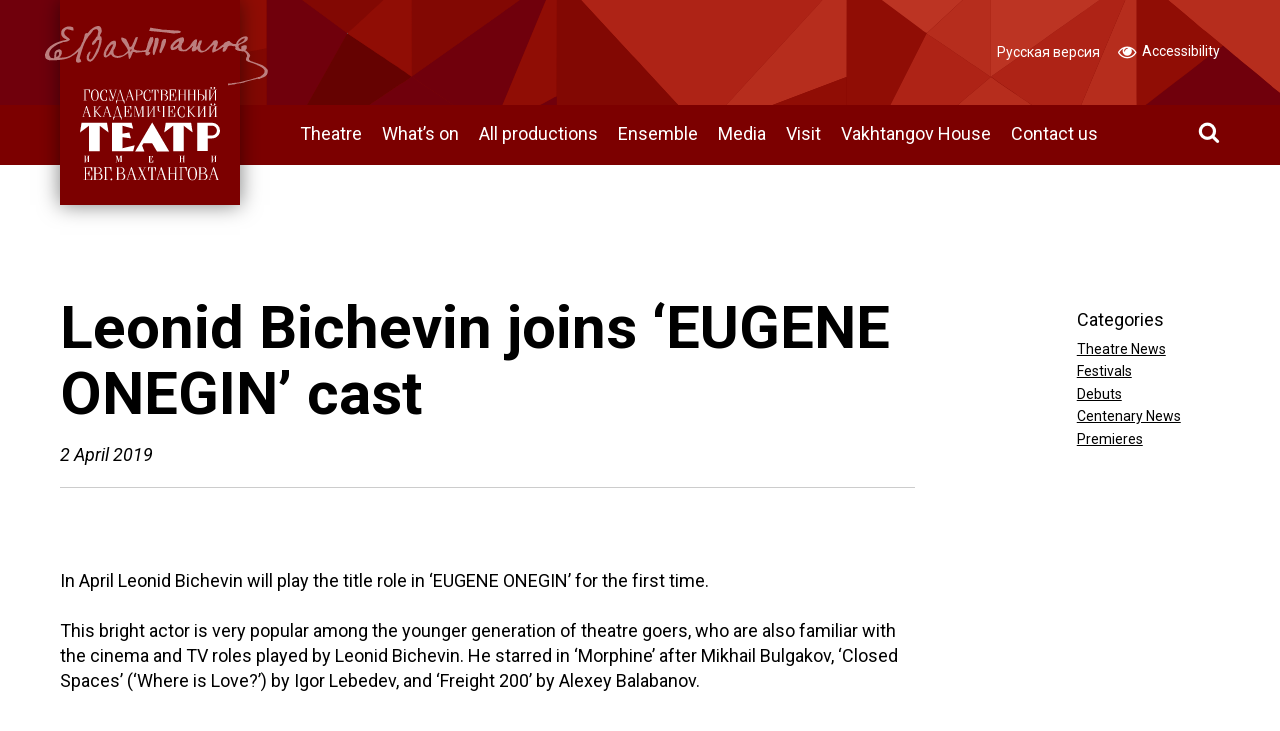

--- FILE ---
content_type: text/html; charset=UTF-8
request_url: https://vakhtangov.ru/en/news/leonid-bichevin-joins-eugene-onegin-cast/
body_size: 5472
content:

<!DOCTYPE html>

<html lang="en">

<head>
	<!-- Meta -->
	<meta charset="utf-8">
	<title>
	Leonid Bichevin joins &#8216;EUGENE ONEGIN&#8217; cast / Eug. Vakhtangov Theatre	</title>
	<meta name="description" content="Eug. Vakhtangov Theatre: shows &amp; tickets">
	<meta http-equiv="cleartype" content="on">
	<meta name="viewport" content="width=device-width, initial-scale=1.0">

	<!-- Style -->
	<link rel="stylesheet" href="/s/style.css?v1.12">

	<link rel="apple-touch-icon-precomposed" sizes="152x152" href="/i/apple-touch-icon-152x152.png" />
	<link rel="icon" type="image/png" href="/i/favicon-196x196.png" sizes="196x196" />
	<link rel="icon" type="image/png" href="/i/favicon-32x32.png" sizes="32x32" />
	<link rel="icon" type="image/png" href="/i/favicon-16x16.png" sizes="16x16" />
	<link rel="icon" type="image/png" href="/i/favicon-128.png" sizes="128x128" />
	<meta property="og:title" content="Leonid Bichevin joins &#8216;EUGENE ONEGIN&#8217; cast / Eug. Vakhtangov Theatre" />
	<meta property="og:type" content="website" />
	<meta property="og:url" content="https://vakhtangov.ru/en/news/leonid-bichevin-joins-eugene-onegin-cast/" />
	<meta property="og:description" content="In April Leonid Bichevin will play the title role in &#8216;EUGENE ONEGIN&#8217; for the first time. This bright actor is very popular among the younger generation of theatre goers, who are also familiar with the cinema and TV roles played by Leonid Bichevin. He starred in ‘Morphine’ after Mikhail Bulgakov, ‘Closed Spaces’ (‘Where is Love?’) [&hellip;]" />
	<meta property="og:image" content="" />
		<meta property="og:image:width" content="" />
	<meta property="og:image:height" content="" />
		<meta property="og:site_name" content="Eug. Vakhtangov Theatre" />
	
	<!-- Google Tag Manager -->
	<script>(function(w,d,s,l,i){w[l]=w[l]||[];w[l].push({'gtm.start':
	new Date().getTime(),event:'gtm.js'});var f=d.getElementsByTagName(s)[0],
	j=d.createElement(s),dl=l!='dataLayer'?'&l='+l:'';j.async=true;j.src=
	'https://www.googletagmanager.com/gtm.js?id='+i+dl;f.parentNode.insertBefore(j,f);
	})(window,document,'script','dataLayer','GTM-MRBR67P');</script>
	<!-- End Google Tag Manager -->

	<!-- Google analytics code -->
	<script type="text/javascript">

	var _gaq = _gaq || [];
	_gaq.push(['_setAccount', 'UA-32844130-1']);
	_gaq.push(['_setDomainName', 'vakhtangov.ru']);
	_gaq.push(['_trackPageview']);

	(function() {
		var ga = document.createElement('script'); ga.type = 'text/javascript'; ga.async = true;
		ga.src = ('https:' == document.location.protocol ? 'https://ssl' : 'http://www') + '.google-analytics.com/ga.js';
		var s = document.getElementsByTagName('script')[0]; s.parentNode.insertBefore(ga, s);
	})();

	</script>
	<!--- END Google analytics code -->
	
	<script type="text/javascript">!function(){var t=document.createElement("script");t.type="text/javascript",t.async=!0,t.src='https://vk.com/js/api/openapi.js?169',t.onload=function(){VK.Retargeting.Init("VK-RTRG-534685-cWYJl"),VK.Retargeting.Hit()},document.head.appendChild(t)}();</script><noscript><img src="https://vk.com/rtrg?p=VK-RTRG-534685-cWYJl" style="position:fixed; left:-999px;" alt=""/></noscript>

	<script async src="https://culturaltracking.ru/static/js/spxl.js?pixelId=5091" data-pixel-id="5091"></script>

	<script type="text/javascript">
		window.addEventListener("load", (event) => {

			// Ticketland
			(function() {
				var script = document.createElement('script'); script.type = 'text/javascript'; script.async = true;
				script.src = "https://www.ticketland.ru/static/nocache/js/fda.js";
				var s = document.getElementsByTagName('script')[0]; s.parentNode.insertBefore(script, s);
			})();

			// Click.ru
			(function() {
				var script = document.createElement('script'); script.type = 'text/javascript'; script.async = true;
				script.src = "https://af.click.ru/af.js?id=12485";
				var s = document.getElementsByTagName('script')[0]; s.parentNode.insertBefore(script, s);
			})();
		});
	</script>

</head>
<body class="news">
<!-- Google Tag Manager (noscript) -->
<noscript><iframe src="https://www.googletagmanager.com/ns.html?id=GTM-MRBR67P"
                  height="0" width="0" style="display:none;visibility:hidden"></iframe></noscript>
<!-- End Google Tag Manager (noscript) -->
<div class="accessibility" style="display:none;">
	<a href="#" class="accessibility-mobile-toggle"><i class="icon icon-eye"></i>
		Settings	</a>
	<div class="row-box">
		<ul class="accessibility-font-size">
			<li><a href="#normal" class="accessibility-font-size-button normal active"><span>А</span></a></li>
			<li><a href="#large" class="accessibility-font-size-button large"><span>А</span></a></li>
			<li><a href="#xl" class="accessibility-font-size-button xl"><span>А</span></a></li>
		</ul>
		<ul class="accessibility-spacing">
			<li><a href="#normal" class="accessibility-spacing-button normal active"><span>АБВ</span></a></li>
			<li><a href="#large" class="accessibility-spacing-button large"><span>АБВ</span></a></li>
			<li><a href="#xl" class="accessibility-spacing-button xl"><span>АБВ</span></a></li>
		</ul>
		<ul class="accessibility-color">
			<li><a href="#default" class="accessibility-color-button default active"><span>А</span></a></li>
			<li><a href="#invert" class="accessibility-color-button invert"><span>А</span></a></li>
			<li><a href="#blue" class="accessibility-color-button blue"><span>А</span></a></li>
			<li><a href="#beige" class="accessibility-color-button beige"><span>А</span></a></li>
			<li><a href="#brown" class="accessibility-color-button brown"><span>А</span></a></li>
		</ul>
		<ul class="accessibility-images">
			<li><a href="#show" class="accessibility-images-button show active"><i class="icon icon-image"></i></a></li>
			<li><a href="#hide" class="accessibility-images-button hide"><i class="icon icon-image-hide"></i></a></li>
		</ul>
		<ul class="accessibility-versions">
						<li><a href="#cancel" class="accessibility-cancel-button js-accessibility-mode"><i class="icon icon-eye"></i> Default Version</a></li>
		</ul>
	</div>
</div>
<header class="site-header " id="site-header">
	<h1 class="site-logo" id="site-logo">
		<div class="wrapper">
			<div class="container">
				<div class="col-margin">
					<a href="/en">
					<div class="box">
						<i class="sign"></i>
						<span class="type">Eug. Vakhtangov Theatre</span>
					</div>
					</a>
				</div>
			</div>
		</div>
	</h1>
	<div class="main-nav">
		<div class="wrapper">
			<div class="container">
				<nav>
	<div class="col-margin">
		<ul id="menu-osnovnoe-menyu" class="wp-nav">
							<li class="menu-item menu-item-type-post_type menu-item-object-page menu-item-theatre"><a href="/en/theatre/">Theatre</a></li>
				<li class="menu-item menu-item-type-post_type menu-item-object-page menu-item-afisha"><a href="/en/afisha/">What’s on</a></li>
				<li class="menu-item menu-item-type-post_type menu-item-object-page menu-item-shows"><a href="/en/shows/">All productions</a></li>
				<li class="menu-item menu-item-type-post_type menu-item-object-page menu-item-ensemble"><a href="/en/ensemble/">Ensemble</a></li>
				<li class="menu-item menu-item-type-post_type menu-item-object-page menu-item-media"><a href="/en/media/">Media</a></li>
				<li class="menu-item menu-item-type-post_type menu-item-object-page menu-item-visit"><a href="/en/visit/">Visit</a></li>
				<li class="menu-item menu-item-type-post_type menu-item-object-page menu-item-vakhtangov-house"><a href="/en/vakhtangov-house/">Vakhtangov House</a></li>
				<li class="menu-item menu-item-type-post_type menu-item-object-page menu-item-contacts"><a href="/en/contacts/">Contact us</a></li>
					</ul>
	</div>
</nav>
				<div class="search-box">
					<a href="#search" class="js-search-open popup-link"><i class="icon icon-search"></i></a>
				</div>
			</div>
		</div>
	</div>
	<nav class="extras" id="extras">
		<div class="wrapper">
			<div class="container">
				<span class="extras-ad"><img src="https://vakhtangov.ru/uploads/2020/08/logo-100.png" alt="" ></span>				<div class="extras-side">
					<div class="col-margin">
												<span class="extras-season">
							<a href="https://vakhtangov.ru/en/afisha/">
								<img src="https://vakhtangov.ru/uploads/2025/08/105-season-png.png" alt="">
							</a>
						</span>
												<ul>
														<li>
								<a href="/">
									Русская версия								</a>
							</li>
							<li>
								<a href="#" class="js-accessibility-mode">
									<i class="icon icon-eye"></i> 
																		Accessibility								</a>
							</li>
						</ul>
					</div>
				</div>
			</div>
		</div>
	</nav>
</header>


<div class="main-nav sticky-header">
	<div class="wrapper">
		<div class="container">
			<div class="bronze-logo">
				<a href="/en"><img src="/i/bronze-logo.png" alt="" /></a>
			</div>
			<nav>
	<div class="col-margin">
		<ul id="menu-osnovnoe-menyu" class="wp-nav">
							<li class="menu-item menu-item-type-post_type menu-item-object-page menu-item-theatre"><a href="/en/theatre/">Theatre</a></li>
				<li class="menu-item menu-item-type-post_type menu-item-object-page menu-item-afisha"><a href="/en/afisha/">What’s on</a></li>
				<li class="menu-item menu-item-type-post_type menu-item-object-page menu-item-shows"><a href="/en/shows/">All productions</a></li>
				<li class="menu-item menu-item-type-post_type menu-item-object-page menu-item-ensemble"><a href="/en/ensemble/">Ensemble</a></li>
				<li class="menu-item menu-item-type-post_type menu-item-object-page menu-item-media"><a href="/en/media/">Media</a></li>
				<li class="menu-item menu-item-type-post_type menu-item-object-page menu-item-visit"><a href="/en/visit/">Visit</a></li>
				<li class="menu-item menu-item-type-post_type menu-item-object-page menu-item-vakhtangov-house"><a href="/en/vakhtangov-house/">Vakhtangov House</a></li>
				<li class="menu-item menu-item-type-post_type menu-item-object-page menu-item-contacts"><a href="/en/contacts/">Contact us</a></li>
					</ul>
	</div>
</nav>
			<div class="search-box">
				<a href="#search" class="js-search-open popup-link"><i class="icon icon-search"></i></a>
			</div>
		</div>
	</div>
</div>
<a href="#" class="js-nav-link">
	<i class="icon icon-bars"></i>
	<i class="icon icon-times"></i>
	<span class="title"></span>
</a>

<main class="site-main media-article">
	<div class="wrapper">

		<!-- site-section -->
		<div class="site-section">
	
			<!-- Site Columns -->
			<div class="site-columns">

				<!-- col -->
				<div class="col-12-9">
					<div class="col-margin">
						
						<article class="media-post ugc">
							<header>
								<h1>Leonid Bichevin joins &#8216;EUGENE ONEGIN&#8217; cast</h1>
								<p class="meta date"><em>2 April 2019</em></p>
							</header>
							<p><img fetchpriority="high" decoding="async" class="" src="https://vakhtangov.ru/uploads/oldsite/persones/%D0%91%D0%B8%D1%87%D0%B5%D0%B2%D0%B8%D0%BD%20%D0%9B./%D0%9B%D0%B5%D0%BE%D0%BD%D0%B8%D0%B4%20%D0%91%D0%B8%D1%87%D0%B5%D0%B2%D0%B8%D0%BD%201%20%D0%BC.jpg" alt="" width="403" height="465" /></p>
<p>In April Leonid Bichevin will play the title role in &#8216;EUGENE ONEGIN&#8217; for the first time.</p>
<p>This bright actor is very popular among the younger generation of theatre goers, who are also familiar with the cinema and TV roles played by Leonid Bichevin. He starred in ‘Morphine’ after Mikhail Bulgakov, ‘Closed Spaces’ (‘Where is Love?’) by Igor Lebedev, and ‘Freight 200’ by Alexey Balabanov.</p>
<p>At the Vakhtangov Theatre, Leonid Bichevin played many colourful parts such as Troilus (‘Troilus and Cressida’ after William Shakespeare), Camillo (‘A Dog in the Manger’ after Lope de Vega), Prince Zvezdich (‘Masquerade’ after Mikhail Lermontov), Bresil (Cyrano de Bergerac’ after Edmond Rostand), etc.</p>
							<footer>
								<p><a href="https://vakhtangov.ru/en/media/news/" class="btn btn-medium-normal btn-outline">
									&larr; All News								</a></p>
							</footer>
						</article>

					</div>
				</div>
				<!-- /end col -->

				<!-- col -->
				<div class="col-12-2">
					<div class="col-margin">
						
						<nav class="side-nav">
<h2>Categories</h2>
<ul>
	<li><a href="https://vakhtangov.ru/en/media/news/theatre-en/">Theatre News</a></li><li><a href="https://vakhtangov.ru/en/media/news/festivals-en/">Festivals</a></li><li><a href="https://vakhtangov.ru/en/media/news/debuts-en/">Debuts</a></li><li><a href="https://vakhtangov.ru/en/media/news/century-en/">Centenary News</a></li><li><a href="https://vakhtangov.ru/en/media/news/premieres-en/">Premieres</a></li></ul>
</nav>

					</div>
				</div>
				<!-- /end col -->

							
							
			</div>
			<!-- /end Site Columns -->

		</div>
		<!-- /end site-section -->

	</div>
</main>

<footer class="site-footer">
	<div class="wrapper">
		<div class="container">

			<div class="communication">

				<section class="subscribe">
					<div class="col-margin">
						<h2>Subcribe to Newsletter</h2>

							<div class="subscribe-form">
								<form method="POST" action="https://cp.unisender.com/ru/subscribe?hash=6h64zbqw6ztcuxmgm6bnwjrzdnskgt84jd4e6uybaa7xx6qot775y" name="subscribtion_form" us_mode="embed">
								
								<div class="form-row name-and-email">
									<div class="field name-field">
										<input type="text" name="f_1" _validator="string" _label="Имя" _required="1" required="1" placeholder="Имя">
									</div>
									<div class="field email-field">
										<input type="email" name="email" _validator="email" _required="1" required="1" _label="E-mail" placeholder="Ваш@почтовый.адрес">  
									</div>
								</div>
								
								<label>
									<input type="checkbox" data-virtual-name="argument-with-terms" _fullerrormessage="Это поле обязательно" _required="1" required="1">
									Я согласен с <a href="https://vakhtangov.ru/privacy-policy/" target="_blank">политикой конфиденциальности</a>
								</label>
								
								<button href="javascript:" target="_blank" class="btn btn-medium-small btn-default subscribe-btn">Подписаться</button>

								<input type="hidden" name="charset" value="UTF-8">
								<input type="hidden" name="default_list_id" value="35">
								<input type="hidden" name="overwrite" value="2">
								<input type="hidden" name="is_v5" value="1">
								</form>
							</div>
						
					</div>
				</section>

				<style>
					.icon-telegram {
						width: 1.1em; 
						height: 1.1em; 
						display: block; 
						margin-top: 3px;
						background-color: black !important;
						background: url(/icons8-telegram-app.svg) center center no-repeat;
					}
					.icon-max {
						width: 1.1em; 
						height: 1.1em; 
						display: block; 
						margin-top: 3px;
						background: url(/i/icon-max.svg) center center no-repeat;
						background-size: contain;
					}
				</style>

												<section class="social">
					<div class="col-margin">
						<h2>Our Social Media</h2>
						<ul class="social-icons"> 
															<li><a href="https://vk.com/vakhtangov_theatre" class="vk" target="_blank"><i class="icon icon-vk"></i></a></li>
																														<li><a href="https://t.me/Vakhtangov_theatre" class="telegram" target="_blank"><i class="icon icon-telegram"></i></a></li>
																						<li><a href="https://ok.ru/vakhtangovtheatre" class="ok" target="_blank"><i class="icon icon-ok"></i></a></li>
													</ul>
					</div>
				</section>
				
			</div>
			<!-- // Communication -->


			<section class="logos">
								<ul>
										<li>
						<a href="https://www.vtb.ru/" target="_blank">						<div class="box-margin-notop">
							<img src="https://vakhtangov.ru/uploads/2020/05/vtb.png">
							<p>General partner</p>						</div>
						</a>					</li>
										<li>
						<a href="https://www.ticketland.ru/" target="_blank">						<div class="box-margin-notop">
							<img src="https://vakhtangov.ru/uploads/2025/09/tiketlend-logo-ticketland-2025.png">
							<p> Official ticket operator</p>						</div>
						</a>					</li>
										<li>
						<a href="https://tass.ru/" target="_blank">						<div class="box-margin-notop">
							<img src="https://vakhtangov.ru/uploads/2020/05/tass.png">
							<p>General information partner</p>						</div>
						</a>					</li>
									</ul>
							</section>

			<div class="copy-dev">
				<section class="copy">

					<div class="col-margin">

					
						<p><a href="https://vakhtangov.ru/open-data/prot_cor/" class="btn btn-outline btn-large">Противодействие коррупции</a></p>
						<hr/>
						<p>© 1920&ndash;2026 Eug. Vakhtangov Theatre</p>
						<!-- <nav class="footer-nav"> -->
												<!-- </nav> -->
											</div>
				</section>
				<section class="dev">
					<div class="col-margin">
						<p>
							Сайт сделали
							<a href="http://highfivedesign.ru" target="_blank">High&nbsp;Five</a></p>
					</div>
				</section>
			</div>
		</div>
	</div>
</footer>
<div class="search popup hidden" id="search"><div class="popup-body"></div></div><!-- Scripts -->
<script src="/j/polyfill.min.js"></script>
<script src="/j/site.min.js?v1.421"></script>
<!-- Yandex.Metrika counter -->
<script type="text/javascript" >
   (function(m,e,t,r,i,k,a){m[i]=m[i]||function(){(m[i].a=m[i].a||[]).push(arguments)};
   m[i].l=1*new Date();
   for (var j = 0; j < document.scripts.length; j++) {if (document.scripts[j].src === r) { return; }}
   k=e.createElement(t),a=e.getElementsByTagName(t)[0],k.async=1,k.src=r,a.parentNode.insertBefore(k,a)})
   (window, document, "script", "https://mc.yandex.ru/metrika/tag.js", "ym");

   ym(18109972, "init", {
        clickmap:true,
        trackLinks:true,
        accurateTrackBounce:true,
        webvisor:true,
        ecommerce:"dataLayer"
   });
</script>
<noscript><div><img src="https://mc.yandex.ru/watch/18109972" style="position:absolute; left:-9999px;" alt="" /></div></noscript>
<!-- /Yandex.Metrika counter -->
<!-- Top.Mail.Ru counter -->
<script type="text/javascript"> var _tmr = window._tmr || (window._tmr = []); _tmr.push({id: "3511404", type: "pageView", start: (new Date()).getTime()}); (function (d, w, id) { if (d.getElementById(id)) return; var ts = d.createElement("script"); ts.type = "text/javascript"; ts.async = true; ts.id = id; ts.src = "https://top-fwz1.mail.ru/js/code.js"; var f = function () {var s = d.getElementsByTagName("script")[0]; s.parentNode.insertBefore(ts, s);}; if (w.opera == "[object Opera]") { d.addEventListener("DOMContentLoaded", f, false); } else { f(); } })(document, window, "tmr-code"); </script> <noscript><div><img src="https://top-fwz1.mail.ru/counter?id=3511404;js=na" style="position:absolute;left:-9999px;" alt="Top.Mail.Ru" /></div></noscript>
<!-- /Top.Mail.Ru counter -->
</body>
</html>